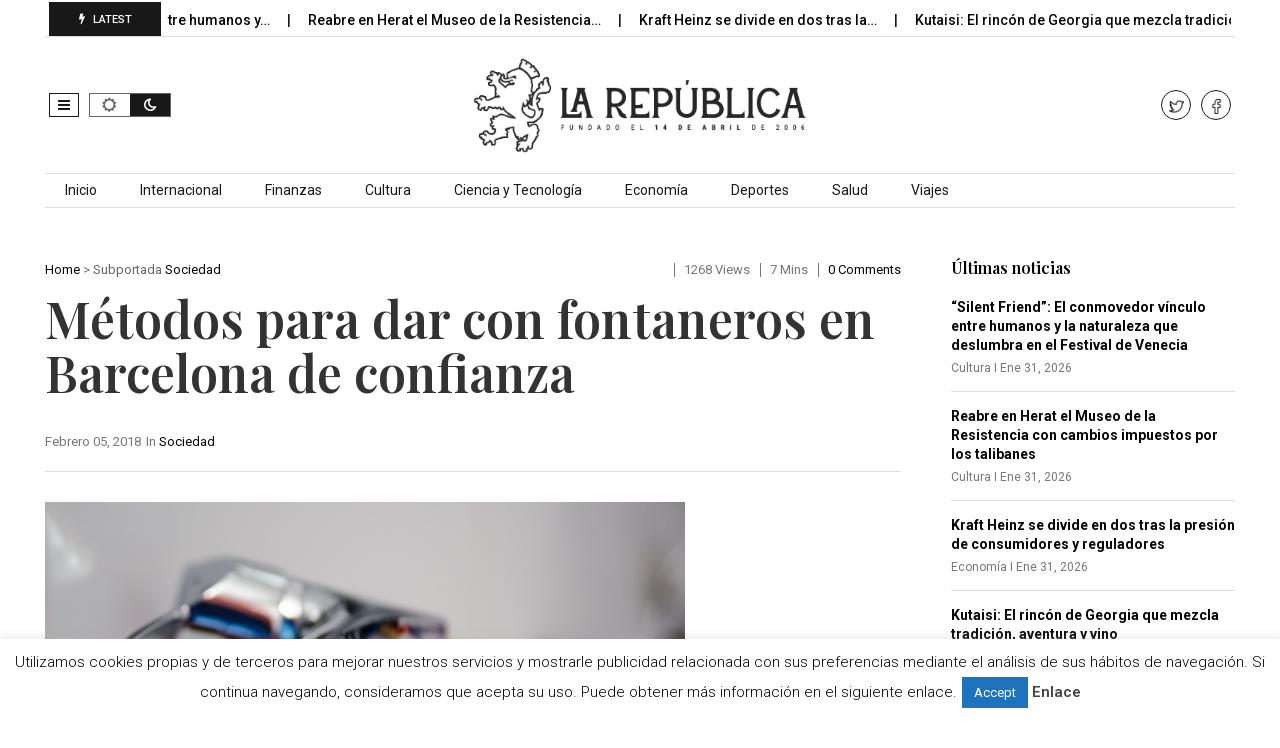

--- FILE ---
content_type: text/html; charset=UTF-8
request_url: http://larepublica.es/2018/02/05/fontaneros-barcelona-confianza/
body_size: 20854
content:
<!DOCTYPE html>
<!--[if IE 7]>
<html class="ie ie7" lang="es">
<![endif]-->
<!--[if IE 8]>
<html class="ie ie8" lang="es">
<![endif]-->
<!--[if !(IE 7) | !(IE 8)  ]><!-->
<html lang="es">
<!--<![endif]-->
<head>
<meta charset="UTF-8">
<meta name="viewport" content="width=device-width, initial-scale=1, shrink-to-fit=no">
<link rel="profile" href="http://gmpg.org/xfn/11">
<link rel="pingback" href="http://larepublica.es/xmlrpc.php" />
<!--[if lt IE 9]>
<script src="<img src="http://larepublica.es/wp-content/themes/javapaper">/js/html5.js" ></script>
<![endif]-->
<meta name='robots' content='index, follow, max-image-preview:large, max-snippet:-1, max-video-preview:-1' />
	<style>img:is([sizes="auto" i], [sizes^="auto," i]) { contain-intrinsic-size: 3000px 1500px }</style>
	
	<!-- This site is optimized with the Yoast SEO plugin v24.1 - https://yoast.com/wordpress/plugins/seo/ -->
	<title>Métodos para dar con fontaneros en Barcelona de confianza</title>
	<link rel="canonical" href="http://larepublica.es/2018/02/05/fontaneros-barcelona-confianza/" />
	<meta property="og:locale" content="es_ES" />
	<meta property="og:type" content="article" />
	<meta property="og:title" content="Métodos para dar con fontaneros en Barcelona de confianza" />
	<meta property="og:description" content="Más de un millón y medio de habitantes se dan cita en Barcelona, una de las ciudades de mayor importancia no solo en España, sino también a nivel europeo. Teniendo en cuenta la gran cantidad de individuos que disponen de una vivienda en la mencionada urbe bañada por las cálidas aguas del Mediterráneo no es [&hellip;]" />
	<meta property="og:url" content="http://larepublica.es/2018/02/05/fontaneros-barcelona-confianza/" />
	<meta property="og:site_name" content="LaRepublica.es" />
	<meta property="article:publisher" content="https://www.facebook.com/larepublicadiario/" />
	<meta property="article:published_time" content="2018-02-05T08:59:39+00:00" />
	<meta property="article:modified_time" content="2024-12-05T10:06:11+00:00" />
	<meta property="og:image" content="http://larepublica.es/wp-content/uploads/2018/02/fontanero.jpg" />
	<meta property="og:image:width" content="640" />
	<meta property="og:image:height" content="423" />
	<meta property="og:image:type" content="image/jpeg" />
	<meta name="author" content="Aitor Pubill Riera" />
	<meta name="twitter:card" content="summary_large_image" />
	<meta name="twitter:creator" content="@larepublica_es" />
	<meta name="twitter:site" content="@larepublica_es" />
	<meta name="twitter:label1" content="Escrito por" />
	<meta name="twitter:data1" content="Aitor Pubill Riera" />
	<meta name="twitter:label2" content="Tiempo de lectura" />
	<meta name="twitter:data2" content="4 minutos" />
	<script type="application/ld+json" class="yoast-schema-graph">{"@context":"https://schema.org","@graph":[{"@type":"WebPage","@id":"http://larepublica.es/2018/02/05/fontaneros-barcelona-confianza/","url":"http://larepublica.es/2018/02/05/fontaneros-barcelona-confianza/","name":"Métodos para dar con fontaneros en Barcelona de confianza","isPartOf":{"@id":"https://larepublica.es/#website"},"primaryImageOfPage":{"@id":"http://larepublica.es/2018/02/05/fontaneros-barcelona-confianza/#primaryimage"},"image":{"@id":"http://larepublica.es/2018/02/05/fontaneros-barcelona-confianza/#primaryimage"},"thumbnailUrl":"http://larepublica.es/wp-content/uploads/2018/02/fontanero.jpg","datePublished":"2018-02-05T08:59:39+00:00","dateModified":"2024-12-05T10:06:11+00:00","author":{"@id":"https://larepublica.es/#/schema/person/e63d14fae5b8ee5e696d863011cb68f8"},"breadcrumb":{"@id":"http://larepublica.es/2018/02/05/fontaneros-barcelona-confianza/#breadcrumb"},"inLanguage":"es","potentialAction":[{"@type":"ReadAction","target":["http://larepublica.es/2018/02/05/fontaneros-barcelona-confianza/"]}]},{"@type":"ImageObject","inLanguage":"es","@id":"http://larepublica.es/2018/02/05/fontaneros-barcelona-confianza/#primaryimage","url":"http://larepublica.es/wp-content/uploads/2018/02/fontanero.jpg","contentUrl":"http://larepublica.es/wp-content/uploads/2018/02/fontanero.jpg","width":640,"height":423,"caption":"fontanero"},{"@type":"BreadcrumbList","@id":"http://larepublica.es/2018/02/05/fontaneros-barcelona-confianza/#breadcrumb","itemListElement":[{"@type":"ListItem","position":1,"name":"Portada","item":"https://larepublica.es/"},{"@type":"ListItem","position":2,"name":"Métodos para dar con fontaneros en Barcelona de confianza"}]},{"@type":"WebSite","@id":"https://larepublica.es/#website","url":"https://larepublica.es/","name":"LaRepublica.es","description":"Diario Obrero y Republicano","potentialAction":[{"@type":"SearchAction","target":{"@type":"EntryPoint","urlTemplate":"https://larepublica.es/?s={search_term_string}"},"query-input":{"@type":"PropertyValueSpecification","valueRequired":true,"valueName":"search_term_string"}}],"inLanguage":"es"},{"@type":"Person","@id":"https://larepublica.es/#/schema/person/e63d14fae5b8ee5e696d863011cb68f8","name":"Aitor Pubill Riera","image":{"@type":"ImageObject","inLanguage":"es","@id":"https://larepublica.es/#/schema/person/image/","url":"https://secure.gravatar.com/avatar/fe317e8e4ed65561b1bd504f192e579e?s=96&d=mm&r=g","contentUrl":"https://secure.gravatar.com/avatar/fe317e8e4ed65561b1bd504f192e579e?s=96&d=mm&r=g","caption":"Aitor Pubill Riera"},"description":"Periodista vasco cuyas historias han abordado todo lo relacionado con el mundo del marketing y las nuevas tecnologías.","url":"http://larepublica.es/profile/aitor-pubill-riera/"}]}</script>
	<!-- / Yoast SEO plugin. -->


<link rel='dns-prefetch' href='//www.googletagmanager.com' />
<link rel='dns-prefetch' href='//fonts.googleapis.com' />
<link rel='preconnect' href='https://fonts.gstatic.com' crossorigin />
<link rel="alternate" type="application/rss+xml" title="LaRepublica.es &raquo; Feed" href="http://larepublica.es/feed/" />
<script >
/* <![CDATA[ */
window._wpemojiSettings = {"baseUrl":"https:\/\/s.w.org\/images\/core\/emoji\/15.0.3\/72x72\/","ext":".png","svgUrl":"https:\/\/s.w.org\/images\/core\/emoji\/15.0.3\/svg\/","svgExt":".svg","source":{"concatemoji":"http:\/\/larepublica.es\/wp-includes\/js\/wp-emoji-release.min.js?ver=6.7.4"}};
/*! This file is auto-generated */
!function(i,n){var o,s,e;function c(e){try{var t={supportTests:e,timestamp:(new Date).valueOf()};sessionStorage.setItem(o,JSON.stringify(t))}catch(e){}}function p(e,t,n){e.clearRect(0,0,e.canvas.width,e.canvas.height),e.fillText(t,0,0);var t=new Uint32Array(e.getImageData(0,0,e.canvas.width,e.canvas.height).data),r=(e.clearRect(0,0,e.canvas.width,e.canvas.height),e.fillText(n,0,0),new Uint32Array(e.getImageData(0,0,e.canvas.width,e.canvas.height).data));return t.every(function(e,t){return e===r[t]})}function u(e,t,n){switch(t){case"flag":return n(e,"\ud83c\udff3\ufe0f\u200d\u26a7\ufe0f","\ud83c\udff3\ufe0f\u200b\u26a7\ufe0f")?!1:!n(e,"\ud83c\uddfa\ud83c\uddf3","\ud83c\uddfa\u200b\ud83c\uddf3")&&!n(e,"\ud83c\udff4\udb40\udc67\udb40\udc62\udb40\udc65\udb40\udc6e\udb40\udc67\udb40\udc7f","\ud83c\udff4\u200b\udb40\udc67\u200b\udb40\udc62\u200b\udb40\udc65\u200b\udb40\udc6e\u200b\udb40\udc67\u200b\udb40\udc7f");case"emoji":return!n(e,"\ud83d\udc26\u200d\u2b1b","\ud83d\udc26\u200b\u2b1b")}return!1}function f(e,t,n){var r="undefined"!=typeof WorkerGlobalScope&&self instanceof WorkerGlobalScope?new OffscreenCanvas(300,150):i.createElement("canvas"),a=r.getContext("2d",{willReadFrequently:!0}),o=(a.textBaseline="top",a.font="600 32px Arial",{});return e.forEach(function(e){o[e]=t(a,e,n)}),o}function t(e){var t=i.createElement("script");t.src=e,t.defer=!0,i.head.appendChild(t)}"undefined"!=typeof Promise&&(o="wpEmojiSettingsSupports",s=["flag","emoji"],n.supports={everything:!0,everythingExceptFlag:!0},e=new Promise(function(e){i.addEventListener("DOMContentLoaded",e,{once:!0})}),new Promise(function(t){var n=function(){try{var e=JSON.parse(sessionStorage.getItem(o));if("object"==typeof e&&"number"==typeof e.timestamp&&(new Date).valueOf()<e.timestamp+604800&&"object"==typeof e.supportTests)return e.supportTests}catch(e){}return null}();if(!n){if("undefined"!=typeof Worker&&"undefined"!=typeof OffscreenCanvas&&"undefined"!=typeof URL&&URL.createObjectURL&&"undefined"!=typeof Blob)try{var e="postMessage("+f.toString()+"("+[JSON.stringify(s),u.toString(),p.toString()].join(",")+"));",r=new Blob([e],{type:"text/javascript"}),a=new Worker(URL.createObjectURL(r),{name:"wpTestEmojiSupports"});return void(a.onmessage=function(e){c(n=e.data),a.terminate(),t(n)})}catch(e){}c(n=f(s,u,p))}t(n)}).then(function(e){for(var t in e)n.supports[t]=e[t],n.supports.everything=n.supports.everything&&n.supports[t],"flag"!==t&&(n.supports.everythingExceptFlag=n.supports.everythingExceptFlag&&n.supports[t]);n.supports.everythingExceptFlag=n.supports.everythingExceptFlag&&!n.supports.flag,n.DOMReady=!1,n.readyCallback=function(){n.DOMReady=!0}}).then(function(){return e}).then(function(){var e;n.supports.everything||(n.readyCallback(),(e=n.source||{}).concatemoji?t(e.concatemoji):e.wpemoji&&e.twemoji&&(t(e.twemoji),t(e.wpemoji)))}))}((window,document),window._wpemojiSettings);
/* ]]> */
</script>
<style id='wp-emoji-styles-inline-css' type='text/css'>

	img.wp-smiley, img.emoji {
		display: inline !important;
		border: none !important;
		box-shadow: none !important;
		height: 1em !important;
		width: 1em !important;
		margin: 0 0.07em !important;
		vertical-align: -0.1em !important;
		background: none !important;
		padding: 0 !important;
	}
</style>
<link rel='stylesheet' id='wp-block-library-css' href='http://larepublica.es/wp-includes/css/dist/block-library/style.min.css?ver=6.7.4' type='text/css' media='all' />
<style id='wp-block-library-theme-inline-css' type='text/css'>
.wp-block-audio :where(figcaption){color:#555;font-size:13px;text-align:center}.is-dark-theme .wp-block-audio :where(figcaption){color:#ffffffa6}.wp-block-audio{margin:0 0 1em}.wp-block-code{border:1px solid #ccc;border-radius:4px;font-family:Menlo,Consolas,monaco,monospace;padding:.8em 1em}.wp-block-embed :where(figcaption){color:#555;font-size:13px;text-align:center}.is-dark-theme .wp-block-embed :where(figcaption){color:#ffffffa6}.wp-block-embed{margin:0 0 1em}.blocks-gallery-caption{color:#555;font-size:13px;text-align:center}.is-dark-theme .blocks-gallery-caption{color:#ffffffa6}:root :where(.wp-block-image figcaption){color:#555;font-size:13px;text-align:center}.is-dark-theme :root :where(.wp-block-image figcaption){color:#ffffffa6}.wp-block-image{margin:0 0 1em}.wp-block-pullquote{border-bottom:4px solid;border-top:4px solid;color:currentColor;margin-bottom:1.75em}.wp-block-pullquote cite,.wp-block-pullquote footer,.wp-block-pullquote__citation{color:currentColor;font-size:.8125em;font-style:normal;text-transform:uppercase}.wp-block-quote{border-left:.25em solid;margin:0 0 1.75em;padding-left:1em}.wp-block-quote cite,.wp-block-quote footer{color:currentColor;font-size:.8125em;font-style:normal;position:relative}.wp-block-quote:where(.has-text-align-right){border-left:none;border-right:.25em solid;padding-left:0;padding-right:1em}.wp-block-quote:where(.has-text-align-center){border:none;padding-left:0}.wp-block-quote.is-large,.wp-block-quote.is-style-large,.wp-block-quote:where(.is-style-plain){border:none}.wp-block-search .wp-block-search__label{font-weight:700}.wp-block-search__button{border:1px solid #ccc;padding:.375em .625em}:where(.wp-block-group.has-background){padding:1.25em 2.375em}.wp-block-separator.has-css-opacity{opacity:.4}.wp-block-separator{border:none;border-bottom:2px solid;margin-left:auto;margin-right:auto}.wp-block-separator.has-alpha-channel-opacity{opacity:1}.wp-block-separator:not(.is-style-wide):not(.is-style-dots){width:100px}.wp-block-separator.has-background:not(.is-style-dots){border-bottom:none;height:1px}.wp-block-separator.has-background:not(.is-style-wide):not(.is-style-dots){height:2px}.wp-block-table{margin:0 0 1em}.wp-block-table td,.wp-block-table th{word-break:normal}.wp-block-table :where(figcaption){color:#555;font-size:13px;text-align:center}.is-dark-theme .wp-block-table :where(figcaption){color:#ffffffa6}.wp-block-video :where(figcaption){color:#555;font-size:13px;text-align:center}.is-dark-theme .wp-block-video :where(figcaption){color:#ffffffa6}.wp-block-video{margin:0 0 1em}:root :where(.wp-block-template-part.has-background){margin-bottom:0;margin-top:0;padding:1.25em 2.375em}
</style>
<style id='classic-theme-styles-inline-css' type='text/css'>
/*! This file is auto-generated */
.wp-block-button__link{color:#fff;background-color:#32373c;border-radius:9999px;box-shadow:none;text-decoration:none;padding:calc(.667em + 2px) calc(1.333em + 2px);font-size:1.125em}.wp-block-file__button{background:#32373c;color:#fff;text-decoration:none}
</style>
<style id='global-styles-inline-css' type='text/css'>
:root{--wp--preset--aspect-ratio--square: 1;--wp--preset--aspect-ratio--4-3: 4/3;--wp--preset--aspect-ratio--3-4: 3/4;--wp--preset--aspect-ratio--3-2: 3/2;--wp--preset--aspect-ratio--2-3: 2/3;--wp--preset--aspect-ratio--16-9: 16/9;--wp--preset--aspect-ratio--9-16: 9/16;--wp--preset--color--black: #000000;--wp--preset--color--cyan-bluish-gray: #abb8c3;--wp--preset--color--white: #ffffff;--wp--preset--color--pale-pink: #f78da7;--wp--preset--color--vivid-red: #cf2e2e;--wp--preset--color--luminous-vivid-orange: #ff6900;--wp--preset--color--luminous-vivid-amber: #fcb900;--wp--preset--color--light-green-cyan: #7bdcb5;--wp--preset--color--vivid-green-cyan: #00d084;--wp--preset--color--pale-cyan-blue: #8ed1fc;--wp--preset--color--vivid-cyan-blue: #0693e3;--wp--preset--color--vivid-purple: #9b51e0;--wp--preset--gradient--vivid-cyan-blue-to-vivid-purple: linear-gradient(135deg,rgba(6,147,227,1) 0%,rgb(155,81,224) 100%);--wp--preset--gradient--light-green-cyan-to-vivid-green-cyan: linear-gradient(135deg,rgb(122,220,180) 0%,rgb(0,208,130) 100%);--wp--preset--gradient--luminous-vivid-amber-to-luminous-vivid-orange: linear-gradient(135deg,rgba(252,185,0,1) 0%,rgba(255,105,0,1) 100%);--wp--preset--gradient--luminous-vivid-orange-to-vivid-red: linear-gradient(135deg,rgba(255,105,0,1) 0%,rgb(207,46,46) 100%);--wp--preset--gradient--very-light-gray-to-cyan-bluish-gray: linear-gradient(135deg,rgb(238,238,238) 0%,rgb(169,184,195) 100%);--wp--preset--gradient--cool-to-warm-spectrum: linear-gradient(135deg,rgb(74,234,220) 0%,rgb(151,120,209) 20%,rgb(207,42,186) 40%,rgb(238,44,130) 60%,rgb(251,105,98) 80%,rgb(254,248,76) 100%);--wp--preset--gradient--blush-light-purple: linear-gradient(135deg,rgb(255,206,236) 0%,rgb(152,150,240) 100%);--wp--preset--gradient--blush-bordeaux: linear-gradient(135deg,rgb(254,205,165) 0%,rgb(254,45,45) 50%,rgb(107,0,62) 100%);--wp--preset--gradient--luminous-dusk: linear-gradient(135deg,rgb(255,203,112) 0%,rgb(199,81,192) 50%,rgb(65,88,208) 100%);--wp--preset--gradient--pale-ocean: linear-gradient(135deg,rgb(255,245,203) 0%,rgb(182,227,212) 50%,rgb(51,167,181) 100%);--wp--preset--gradient--electric-grass: linear-gradient(135deg,rgb(202,248,128) 0%,rgb(113,206,126) 100%);--wp--preset--gradient--midnight: linear-gradient(135deg,rgb(2,3,129) 0%,rgb(40,116,252) 100%);--wp--preset--font-size--small: 13px;--wp--preset--font-size--medium: 20px;--wp--preset--font-size--large: 36px;--wp--preset--font-size--x-large: 42px;--wp--preset--spacing--20: 0.44rem;--wp--preset--spacing--30: 0.67rem;--wp--preset--spacing--40: 1rem;--wp--preset--spacing--50: 1.5rem;--wp--preset--spacing--60: 2.25rem;--wp--preset--spacing--70: 3.38rem;--wp--preset--spacing--80: 5.06rem;--wp--preset--shadow--natural: 6px 6px 9px rgba(0, 0, 0, 0.2);--wp--preset--shadow--deep: 12px 12px 50px rgba(0, 0, 0, 0.4);--wp--preset--shadow--sharp: 6px 6px 0px rgba(0, 0, 0, 0.2);--wp--preset--shadow--outlined: 6px 6px 0px -3px rgba(255, 255, 255, 1), 6px 6px rgba(0, 0, 0, 1);--wp--preset--shadow--crisp: 6px 6px 0px rgba(0, 0, 0, 1);}:where(.is-layout-flex){gap: 0.5em;}:where(.is-layout-grid){gap: 0.5em;}body .is-layout-flex{display: flex;}.is-layout-flex{flex-wrap: wrap;align-items: center;}.is-layout-flex > :is(*, div){margin: 0;}body .is-layout-grid{display: grid;}.is-layout-grid > :is(*, div){margin: 0;}:where(.wp-block-columns.is-layout-flex){gap: 2em;}:where(.wp-block-columns.is-layout-grid){gap: 2em;}:where(.wp-block-post-template.is-layout-flex){gap: 1.25em;}:where(.wp-block-post-template.is-layout-grid){gap: 1.25em;}.has-black-color{color: var(--wp--preset--color--black) !important;}.has-cyan-bluish-gray-color{color: var(--wp--preset--color--cyan-bluish-gray) !important;}.has-white-color{color: var(--wp--preset--color--white) !important;}.has-pale-pink-color{color: var(--wp--preset--color--pale-pink) !important;}.has-vivid-red-color{color: var(--wp--preset--color--vivid-red) !important;}.has-luminous-vivid-orange-color{color: var(--wp--preset--color--luminous-vivid-orange) !important;}.has-luminous-vivid-amber-color{color: var(--wp--preset--color--luminous-vivid-amber) !important;}.has-light-green-cyan-color{color: var(--wp--preset--color--light-green-cyan) !important;}.has-vivid-green-cyan-color{color: var(--wp--preset--color--vivid-green-cyan) !important;}.has-pale-cyan-blue-color{color: var(--wp--preset--color--pale-cyan-blue) !important;}.has-vivid-cyan-blue-color{color: var(--wp--preset--color--vivid-cyan-blue) !important;}.has-vivid-purple-color{color: var(--wp--preset--color--vivid-purple) !important;}.has-black-background-color{background-color: var(--wp--preset--color--black) !important;}.has-cyan-bluish-gray-background-color{background-color: var(--wp--preset--color--cyan-bluish-gray) !important;}.has-white-background-color{background-color: var(--wp--preset--color--white) !important;}.has-pale-pink-background-color{background-color: var(--wp--preset--color--pale-pink) !important;}.has-vivid-red-background-color{background-color: var(--wp--preset--color--vivid-red) !important;}.has-luminous-vivid-orange-background-color{background-color: var(--wp--preset--color--luminous-vivid-orange) !important;}.has-luminous-vivid-amber-background-color{background-color: var(--wp--preset--color--luminous-vivid-amber) !important;}.has-light-green-cyan-background-color{background-color: var(--wp--preset--color--light-green-cyan) !important;}.has-vivid-green-cyan-background-color{background-color: var(--wp--preset--color--vivid-green-cyan) !important;}.has-pale-cyan-blue-background-color{background-color: var(--wp--preset--color--pale-cyan-blue) !important;}.has-vivid-cyan-blue-background-color{background-color: var(--wp--preset--color--vivid-cyan-blue) !important;}.has-vivid-purple-background-color{background-color: var(--wp--preset--color--vivid-purple) !important;}.has-black-border-color{border-color: var(--wp--preset--color--black) !important;}.has-cyan-bluish-gray-border-color{border-color: var(--wp--preset--color--cyan-bluish-gray) !important;}.has-white-border-color{border-color: var(--wp--preset--color--white) !important;}.has-pale-pink-border-color{border-color: var(--wp--preset--color--pale-pink) !important;}.has-vivid-red-border-color{border-color: var(--wp--preset--color--vivid-red) !important;}.has-luminous-vivid-orange-border-color{border-color: var(--wp--preset--color--luminous-vivid-orange) !important;}.has-luminous-vivid-amber-border-color{border-color: var(--wp--preset--color--luminous-vivid-amber) !important;}.has-light-green-cyan-border-color{border-color: var(--wp--preset--color--light-green-cyan) !important;}.has-vivid-green-cyan-border-color{border-color: var(--wp--preset--color--vivid-green-cyan) !important;}.has-pale-cyan-blue-border-color{border-color: var(--wp--preset--color--pale-cyan-blue) !important;}.has-vivid-cyan-blue-border-color{border-color: var(--wp--preset--color--vivid-cyan-blue) !important;}.has-vivid-purple-border-color{border-color: var(--wp--preset--color--vivid-purple) !important;}.has-vivid-cyan-blue-to-vivid-purple-gradient-background{background: var(--wp--preset--gradient--vivid-cyan-blue-to-vivid-purple) !important;}.has-light-green-cyan-to-vivid-green-cyan-gradient-background{background: var(--wp--preset--gradient--light-green-cyan-to-vivid-green-cyan) !important;}.has-luminous-vivid-amber-to-luminous-vivid-orange-gradient-background{background: var(--wp--preset--gradient--luminous-vivid-amber-to-luminous-vivid-orange) !important;}.has-luminous-vivid-orange-to-vivid-red-gradient-background{background: var(--wp--preset--gradient--luminous-vivid-orange-to-vivid-red) !important;}.has-very-light-gray-to-cyan-bluish-gray-gradient-background{background: var(--wp--preset--gradient--very-light-gray-to-cyan-bluish-gray) !important;}.has-cool-to-warm-spectrum-gradient-background{background: var(--wp--preset--gradient--cool-to-warm-spectrum) !important;}.has-blush-light-purple-gradient-background{background: var(--wp--preset--gradient--blush-light-purple) !important;}.has-blush-bordeaux-gradient-background{background: var(--wp--preset--gradient--blush-bordeaux) !important;}.has-luminous-dusk-gradient-background{background: var(--wp--preset--gradient--luminous-dusk) !important;}.has-pale-ocean-gradient-background{background: var(--wp--preset--gradient--pale-ocean) !important;}.has-electric-grass-gradient-background{background: var(--wp--preset--gradient--electric-grass) !important;}.has-midnight-gradient-background{background: var(--wp--preset--gradient--midnight) !important;}.has-small-font-size{font-size: var(--wp--preset--font-size--small) !important;}.has-medium-font-size{font-size: var(--wp--preset--font-size--medium) !important;}.has-large-font-size{font-size: var(--wp--preset--font-size--large) !important;}.has-x-large-font-size{font-size: var(--wp--preset--font-size--x-large) !important;}
:where(.wp-block-post-template.is-layout-flex){gap: 1.25em;}:where(.wp-block-post-template.is-layout-grid){gap: 1.25em;}
:where(.wp-block-columns.is-layout-flex){gap: 2em;}:where(.wp-block-columns.is-layout-grid){gap: 2em;}
:root :where(.wp-block-pullquote){font-size: 1.5em;line-height: 1.6;}
</style>
<link rel='stylesheet' id='cookie-law-info-css' href='http://larepublica.es/wp-content/plugins/cookie-law-info/legacy/public/css/cookie-law-info-public.css?ver=3.2.8' type='text/css' media='all' />
<link rel='stylesheet' id='cookie-law-info-gdpr-css' href='http://larepublica.es/wp-content/plugins/cookie-law-info/legacy/public/css/cookie-law-info-gdpr.css?ver=3.2.8' type='text/css' media='all' />
<link rel='stylesheet' id='dashicons-css' href='http://larepublica.es/wp-includes/css/dashicons.min.css?ver=6.7.4' type='text/css' media='all' />
<link rel='stylesheet' id='post-views-counter-frontend-css' href='http://larepublica.es/wp-content/plugins/post-views-counter/css/frontend.min.css?ver=1.4.8' type='text/css' media='all' />
<link rel='stylesheet' id='weather-atlas-public-css' href='http://larepublica.es/wp-content/plugins/weather-atlas/public/css/weather-atlas-public.min.css?ver=3.0.2' type='text/css' media='all' />
<link rel='stylesheet' id='weather-icons-css' href='http://larepublica.es/wp-content/plugins/weather-atlas/public/font/weather-icons/weather-icons.min.css?ver=3.0.2' type='text/css' media='all' />
<link rel='stylesheet' id='wpb-google-fonts-css' href='//fonts.googleapis.com/css?family=Open+Sans&#038;ver=6.7.4' type='text/css' media='all' />
<link rel='stylesheet' id='wp-automatic-css' href='http://larepublica.es/wp-content/plugins/wp-automatic-plugin-for-wordpress/css/admin-dashboard.css?ver=1.0.0' type='text/css' media='all' />
<link rel='stylesheet' id='wp-automatic-gallery-css' href='http://larepublica.es/wp-content/plugins/wp-automatic-plugin-for-wordpress/css/wp-automatic.css?ver=1.0.0' type='text/css' media='all' />
<link rel='stylesheet' id='font-awesome-css' href='http://larepublica.es/wp-content/plugins/elementor/assets/lib/font-awesome/css/font-awesome.min.css?ver=4.7.0' type='text/css' media='all' />
<link rel='stylesheet' id='javapaper-custom-style-css' href='http://larepublica.es/wp-content/themes/javapaper/css/bootstrap.min.css?ver=6.7.4' type='text/css' media='all' />
<link rel='stylesheet' id='javapaper-style-css' href='http://larepublica.es/wp-content/themes/javapaper/style.css?ver=1.7.8' type='text/css' media='all' />
<link rel='stylesheet' id='additional-style-css' href='http://larepublica.es/wp-content/themes/javapaper/additional.css?ver=6.7.4' type='text/css' media='all' />
<link rel='stylesheet' id='javapaper_studio-fonts-css' href='//fonts.googleapis.com/css?family=Playfair+Display%7CRoboto%3A400%2C500%2C600%2C700%2C700italic%2C700%26subset%3Dlatin%2Clatin-ext&#038;ver=1.0.0' type='text/css' media='all' />
<link rel='stylesheet' id='mm_icomoon-css' href='http://larepublica.es/wp-content/plugins/mega_main_menu/framework/src/css/icomoon.css?ver=2.2.1' type='text/css' media='all' />
<link rel='stylesheet' id='mmm_mega_main_menu-css' href='http://larepublica.es/wp-content/plugins/mega_main_menu/src/css/cache.skin.css?ver=6.7.4' type='text/css' media='all' />
<link rel="preload" as="style" href="https://fonts.googleapis.com/css?family=Playfair%20Display:600,400,500&#038;display=swap&#038;ver=1733744325" /><link rel="stylesheet" href="https://fonts.googleapis.com/css?family=Playfair%20Display:600,400,500&#038;display=swap&#038;ver=1733744325" media="print" onload="this.media='all'"><noscript><link rel="stylesheet" href="https://fonts.googleapis.com/css?family=Playfair%20Display:600,400,500&#038;display=swap&#038;ver=1733744325" /></noscript><link rel='stylesheet' id='style-css' href='http://larepublica.es/wp-content/plugins/javapaper-widget/style.css' type='text/css' media='all' />
<script  src="http://larepublica.es/wp-includes/js/jquery/jquery.min.js?ver=3.7.1" id="jquery-core-js"></script>
<script  src="http://larepublica.es/wp-includes/js/jquery/jquery-migrate.min.js?ver=3.4.1" id="jquery-migrate-js"></script>
<script  id="cookie-law-info-js-extra">
/* <![CDATA[ */
var Cli_Data = {"nn_cookie_ids":[],"cookielist":[],"non_necessary_cookies":[],"ccpaEnabled":"","ccpaRegionBased":"","ccpaBarEnabled":"","strictlyEnabled":["necessary","obligatoire"],"ccpaType":"gdpr","js_blocking":"","custom_integration":"","triggerDomRefresh":"","secure_cookies":""};
var cli_cookiebar_settings = {"animate_speed_hide":"500","animate_speed_show":"500","background":"#fff","border":"#444","border_on":"","button_1_button_colour":"#1e73be","button_1_button_hover":"#185c98","button_1_link_colour":"#fff","button_1_as_button":"1","button_1_new_win":"","button_2_button_colour":"#333","button_2_button_hover":"#292929","button_2_link_colour":"#444","button_2_as_button":"","button_2_hidebar":"","button_3_button_colour":"#000","button_3_button_hover":"#000000","button_3_link_colour":"#fff","button_3_as_button":"1","button_3_new_win":"","button_4_button_colour":"#000","button_4_button_hover":"#000000","button_4_link_colour":"#62a329","button_4_as_button":"","button_7_button_colour":"#61a229","button_7_button_hover":"#4e8221","button_7_link_colour":"#fff","button_7_as_button":"1","button_7_new_win":"","font_family":"inherit","header_fix":"","notify_animate_hide":"","notify_animate_show":"","notify_div_id":"#cookie-law-info-bar","notify_position_horizontal":"left","notify_position_vertical":"bottom","scroll_close":"1","scroll_close_reload":"","accept_close_reload":"","reject_close_reload":"","showagain_tab":"","showagain_background":"#fff","showagain_border":"#000","showagain_div_id":"#cookie-law-info-again","showagain_x_position":"100px","text":"#000","show_once_yn":"1","show_once":"10000","logging_on":"","as_popup":"","popup_overlay":"1","bar_heading_text":"","cookie_bar_as":"banner","popup_showagain_position":"bottom-right","widget_position":"left"};
var log_object = {"ajax_url":"http:\/\/larepublica.es\/wp-admin\/admin-ajax.php"};
/* ]]> */
</script>
<script  src="http://larepublica.es/wp-content/plugins/cookie-law-info/legacy/public/js/cookie-law-info-public.js?ver=3.2.8" id="cookie-law-info-js"></script>
<script  src="http://larepublica.es/wp-content/plugins/wp-automatic-plugin-for-wordpress/js/custom-front.js?ver=1.0" id="wp-automatic-js"></script>

<!-- Fragmento de código de la etiqueta de Google (gtag.js) añadida por Site Kit -->
<!-- Fragmento de código de Google Analytics añadido por Site Kit -->
<script  src="https://www.googletagmanager.com/gtag/js?id=GT-WP5DVK2Q" id="google_gtagjs-js" async></script>
<script  id="google_gtagjs-js-after">
/* <![CDATA[ */
window.dataLayer = window.dataLayer || [];function gtag(){dataLayer.push(arguments);}
gtag("set","linker",{"domains":["larepublica.es"]});
gtag("js", new Date());
gtag("set", "developer_id.dZTNiMT", true);
gtag("config", "GT-WP5DVK2Q", {"googlesitekit_post_type":"post"});
 window._googlesitekit = window._googlesitekit || {}; window._googlesitekit.throttledEvents = []; window._googlesitekit.gtagEvent = (name, data) => { var key = JSON.stringify( { name, data } ); if ( !! window._googlesitekit.throttledEvents[ key ] ) { return; } window._googlesitekit.throttledEvents[ key ] = true; setTimeout( () => { delete window._googlesitekit.throttledEvents[ key ]; }, 5 ); gtag( "event", name, { ...data, event_source: "site-kit" } ); }; 
/* ]]> */
</script>
<link rel="https://api.w.org/" href="http://larepublica.es/wp-json/" /><link rel="alternate" title="JSON" type="application/json" href="http://larepublica.es/wp-json/wp/v2/posts/8749" /><link rel="EditURI" type="application/rsd+xml" title="RSD" href="http://larepublica.es/xmlrpc.php?rsd" />
<meta name="generator" content="WordPress 6.7.4" />
<link rel='shortlink' href='http://larepublica.es/?p=8749' />
<link rel="alternate" title="oEmbed (JSON)" type="application/json+oembed" href="http://larepublica.es/wp-json/oembed/1.0/embed?url=http%3A%2F%2Flarepublica.es%2F2018%2F02%2F05%2Ffontaneros-barcelona-confianza%2F" />
<link rel="alternate" title="oEmbed (XML)" type="text/xml+oembed" href="http://larepublica.es/wp-json/oembed/1.0/embed?url=http%3A%2F%2Flarepublica.es%2F2018%2F02%2F05%2Ffontaneros-barcelona-confianza%2F&#038;format=xml" />
<meta name="generator" content="Redux 4.5.4" /><meta name="generator" content="Site Kit by Google 1.171.0" /><script async src="https://pagead2.googlesyndication.com/pagead/js/adsbygoogle.js?client=ca-pub-2764746195734743"
     crossorigin="anonymous"></script>
<meta name="generator" content="Elementor 3.25.11; features: additional_custom_breakpoints, e_optimized_control_loading; settings: css_print_method-external, google_font-enabled, font_display-auto">
			<style>
				.e-con.e-parent:nth-of-type(n+4):not(.e-lazyloaded):not(.e-no-lazyload),
				.e-con.e-parent:nth-of-type(n+4):not(.e-lazyloaded):not(.e-no-lazyload) * {
					background-image: none !important;
				}
				@media screen and (max-height: 1024px) {
					.e-con.e-parent:nth-of-type(n+3):not(.e-lazyloaded):not(.e-no-lazyload),
					.e-con.e-parent:nth-of-type(n+3):not(.e-lazyloaded):not(.e-no-lazyload) * {
						background-image: none !important;
					}
				}
				@media screen and (max-height: 640px) {
					.e-con.e-parent:nth-of-type(n+2):not(.e-lazyloaded):not(.e-no-lazyload),
					.e-con.e-parent:nth-of-type(n+2):not(.e-lazyloaded):not(.e-no-lazyload) * {
						background-image: none !important;
					}
				}
			</style>
			<link rel="icon" href="http://larepublica.es/wp-content/uploads/2023/03/cropped-FaviconLArepu-1-32x32.png" sizes="32x32" />
<link rel="icon" href="http://larepublica.es/wp-content/uploads/2023/03/cropped-FaviconLArepu-1-192x192.png" sizes="192x192" />
<link rel="apple-touch-icon" href="http://larepublica.es/wp-content/uploads/2023/03/cropped-FaviconLArepu-1-180x180.png" />
<meta name="msapplication-TileImage" content="http://larepublica.es/wp-content/uploads/2023/03/cropped-FaviconLArepu-1-270x270.png" />
<style id="redux_demo-dynamic-css" title="dynamic-css" class="redux-options-output">.javapaperlogo h1, h1.javapaperlogo{line-height:56px;font-size:48px;}.footer-wrapinside, .footer7-subtitle2{background-color:#2b2b2b;}.footer-wrapinside, .footer7-subwrapper{border-top:1px solid #2b2b2b;border-bottom:1px solid #2b2b2b;}.footer-topinside .widget-title,.footer-topinside aside.widget, .footer h3.widgettitle,.footer-payment2,.footer7-subtitle2,.footer7-subtitle2 h2,
.dark .footer-topinside .widget-title, .dark .footer-topinside aside.widget,.dark .footer h3.widgettitle, .dark .footer-payment2, .dark .footer7-subtitle2, .dark .footer7-subtitle2 h2				
				{color:#cccccc;}.footer-topinside aside.widget a, .footer-widgetinside a:link, .footer-widgetinside a:visited	{color:#ffffff;}.footer-topinside aside.widget a:hover,.footer-widgetinside a:hover{color:#cccccc;}.footer-bottom-wrapper{background-color:#2b2b2b;}.footer-bottom-wrapper, .site-wordpress{color:#ffffff;}.footer-bottom-wrapper .javapaper-nav li a{color:#ffffff;}.footer-bottom-wrapper a:hover{color:#cccccc;}.entry-header .entry-title, .entry-content h1, h1{font-family:"Playfair Display";line-height:54px;font-weight:600;font-style:normal;font-size:50px;}.entry-content h2, h2{font-family:"Playfair Display";line-height:30px;font-weight:400;font-style:normal;font-size:24px;}.entry-content h3, h3{font-family:"Playfair Display";line-height:26px;font-weight:400;font-style:normal;font-size:22px;}.entry-content h4, h4{font-family:"Playfair Display";line-height:24px;font-weight:400;font-style:normal;font-size:20px;}.entry-content h5, h5, h5 a{font-family:"Playfair Display";line-height:24px;font-weight:500;font-style:normal;font-size:16px;}.entry-content h6, h6{font-family:"Playfair Display";line-height:22px;font-weight:500;font-style:normal;font-size:16px;}.widget-title{font-family:"Playfair Display";line-height:20px;font-weight:600;font-style:normal;font-size:16px;}</style></head>
<body>
<div class="wrapper-header">
  <header id="masthead" class="site-header" role="banner">
    <div class="header-top show">
      <div class="header-topinside">
        <div class="row align-items-center">
          <div class="col-md-12">
            <div class="simple-marquee-container">
              <div class="marquee-wrapper">
                <div class="marquee-sibling">
                   LATEST                 </div>
              </div>
              <div class="marquee">
                <ul class="marquee-content-items">
                        <!-- START LOOP -->

            <li> <a class="entry-title" href="http://larepublica.es/2026/01/31/silent-friend-el-conmovedor-vinculo-entre-humanos-y-la-naturaleza-que-deslumbra-en-el-festival-de-venecia/"> “Silent Friend”: El conmovedor vínculo entre humanos y&hellip; </a> </li>
            <li> <a class="entry-title" href="http://larepublica.es/2026/01/31/reabre-en-herat-el-museo-de-la-resistencia-con-cambios-impuestos-por-los-talibanes/"> Reabre en Herat el Museo de la Resistencia&hellip; </a> </li>
            <li> <a class="entry-title" href="http://larepublica.es/2026/01/31/kraft-heinz-se-divide-en-dos-tras-la-presion-de-consumidores-y-reguladores/"> Kraft Heinz se divide en dos tras la&hellip; </a> </li>
            <li> <a class="entry-title" href="http://larepublica.es/2026/01/31/kutaisi-el-rincon-de-georgia-que-mezcla-tradicion-aventura-y-vino/"> Kutaisi: El rincón de Georgia que mezcla tradición,&hellip; </a> </li>
            <li> <a class="entry-title" href="http://larepublica.es/2026/01/31/la-mirada-redescubierta-de-los-artistas-lemkos-warhol-nikifor-y-nowosielski-en-el-foco/"> La mirada redescubierta de los artistas lemkos: Warhol,&hellip; </a> </li>
                            </ul>
              </div>
            </div>
          </div>
        </div>
      </div>
    </div>
    <div class="header-middle">
      <div class="header-middleinside">
        <div class="header6-top">
          <div class="row align-items-center">
            <div class="col-md-3">
              <!-- open Sidebar1 menu -->
              <a class="btn btn-customized open-menu" href="#" role="button"> </a>
              <div class="switch">
                <input class="switch__input" type="checkbox" id="themeSwitch"/>
                <label aria-hidden="true" class="switch__label" for="themeSwitch"> </label>
                <div aria-hidden="true" class="switch__marker"></div>
              </div>
            </div>
            <div class="col-md-6 mainheader">
              <div class="javapaperlogo">
                                <a href="http://larepublica.es/"> <img alt="LaRepublica.es" src="http://larepublica.es/wp-content/uploads/2023/03/cabecera.png"></a>
                              </div>
            </div>
            <div class="col-md-3">
                                          <div class="sosmed"> <a href="https://www.larepublica.es"> <img src="http://larepublica.es/wp-content/uploads/2022/03/facebook.png" data-toggle="tooltip" data-placement="bottom" title="Facebook" class="tip-bottom" alt="socmed"> </a> </div>
                                          <div class="sosmed"> <a href="https://www.larepublica.es"> <img src="http://larepublica.es/wp-content/uploads/2022/03/twitte.png" data-toggle="tooltip" data-placement="bottom" title="Twitter" class="tip-bottom" alt="socmed"> </a> </div>
                                                                                                </div>
          </div>
        </div>
      </div>
    </div>
    <div class="header-bottom">
      <div class="mainnav-navwrapperboxed">
        <div class="nav-mainwrapper">
          <div class="mainnav-inside">
            <div class="nav-main">
              <nav id="site-navigation" class="javapaper-nav" role="navigation"> <a class="assistive-text" href="#main" title="Skip to content">
                Skip to content                </a>
                <ul id="menu-top" class="nav-menu"><li id="menu-item-85159" class="menu-item menu-item-type-post_type menu-item-object-page menu-item-home menu-item-85159"><a href="http://larepublica.es/">Inicio</a></li>
<li id="menu-item-85101" class="menu-item menu-item-type-post_type menu-item-object-page menu-item-85101"><a href="http://larepublica.es/internacional/">Internacional</a></li>
<li id="menu-item-85158" class="menu-item menu-item-type-post_type menu-item-object-page menu-item-85158"><a href="http://larepublica.es/finanzas/">Finanzas</a></li>
<li id="menu-item-85198" class="menu-item menu-item-type-post_type menu-item-object-page menu-item-85198"><a href="http://larepublica.es/cultura/">Cultura</a></li>
<li id="menu-item-108878" class="menu-item menu-item-type-taxonomy menu-item-object-category menu-item-108878"><a href="http://larepublica.es/subportada/tecnologia/">Ciencia y Tecnología</a></li>
<li id="menu-item-108879" class="menu-item menu-item-type-taxonomy menu-item-object-category menu-item-108879"><a href="http://larepublica.es/subportada/economia/">Economía</a></li>
<li id="menu-item-108880" class="menu-item menu-item-type-taxonomy menu-item-object-category menu-item-108880"><a href="http://larepublica.es/subportada/deportes/">Deportes</a></li>
<li id="menu-item-108881" class="menu-item menu-item-type-taxonomy menu-item-object-category menu-item-108881"><a href="http://larepublica.es/subportada/salud/">Salud</a></li>
<li id="menu-item-108882" class="menu-item menu-item-type-taxonomy menu-item-object-category menu-item-108882"><a href="http://larepublica.es/subportada/viajes/">Viajes</a></li>
</ul>              </nav>
              <!-- #site-navigation -->
            </div>
          </div>
        </div>
      </div>
    </div>
  </header>
  <!-- Sidebar1 -->
  <div class="Sidebar1">
    <!-- close Sidebar1 menu -->
    <div class="dismiss"> </div>
    <div class="logo">
      <div class="javapaperlogo">
                <a href="http://larepublica.es/"> <img alt="LaRepublica.es" src="			  http://larepublica.es/wp-content/uploads/2023/03/cabecera.png			  "> </a>
              </div>
    </div>
    <div class="sidebar1-insidewrapper">
            <div class="widget-area" role="complementary">
        <aside id="block-5" class="widget widget_block widget_search"><form role="search" method="get" action="http://larepublica.es/" class="wp-block-search__button-outside wp-block-search__text-button wp-block-search"    ><label class="wp-block-search__label" for="wp-block-search__input-1" >Buscar</label><div class="wp-block-search__inside-wrapper " ><input class="wp-block-search__input" id="wp-block-search__input-1" placeholder="" value="" type="search" name="s" required /><button aria-label="Buscar" class="wp-block-search__button wp-element-button" type="submit" >Buscar</button></div></form></aside><aside id="block-4" class="widget widget_block widget_calendar"><div class="wp-block-calendar"><table id="wp-calendar" class="wp-calendar-table">
	<caption>febrero 2018</caption>
	<thead>
	<tr>
		<th scope="col" title="lunes">L</th>
		<th scope="col" title="martes">M</th>
		<th scope="col" title="miércoles">X</th>
		<th scope="col" title="jueves">J</th>
		<th scope="col" title="viernes">V</th>
		<th scope="col" title="sábado">S</th>
		<th scope="col" title="domingo">D</th>
	</tr>
	</thead>
	<tbody>
	<tr>
		<td colspan="3" class="pad">&nbsp;</td><td><a href="http://larepublica.es/2018/02/01/" aria-label="Entradas publicadas el 1 de February de 2018">1</a></td><td><a href="http://larepublica.es/2018/02/02/" aria-label="Entradas publicadas el 2 de February de 2018">2</a></td><td><a href="http://larepublica.es/2018/02/03/" aria-label="Entradas publicadas el 3 de February de 2018">3</a></td><td><a href="http://larepublica.es/2018/02/04/" aria-label="Entradas publicadas el 4 de February de 2018">4</a></td>
	</tr>
	<tr>
		<td><a href="http://larepublica.es/2018/02/05/" aria-label="Entradas publicadas el 5 de February de 2018">5</a></td><td><a href="http://larepublica.es/2018/02/06/" aria-label="Entradas publicadas el 6 de February de 2018">6</a></td><td><a href="http://larepublica.es/2018/02/07/" aria-label="Entradas publicadas el 7 de February de 2018">7</a></td><td><a href="http://larepublica.es/2018/02/08/" aria-label="Entradas publicadas el 8 de February de 2018">8</a></td><td><a href="http://larepublica.es/2018/02/09/" aria-label="Entradas publicadas el 9 de February de 2018">9</a></td><td><a href="http://larepublica.es/2018/02/10/" aria-label="Entradas publicadas el 10 de February de 2018">10</a></td><td><a href="http://larepublica.es/2018/02/11/" aria-label="Entradas publicadas el 11 de February de 2018">11</a></td>
	</tr>
	<tr>
		<td><a href="http://larepublica.es/2018/02/12/" aria-label="Entradas publicadas el 12 de February de 2018">12</a></td><td><a href="http://larepublica.es/2018/02/13/" aria-label="Entradas publicadas el 13 de February de 2018">13</a></td><td><a href="http://larepublica.es/2018/02/14/" aria-label="Entradas publicadas el 14 de February de 2018">14</a></td><td><a href="http://larepublica.es/2018/02/15/" aria-label="Entradas publicadas el 15 de February de 2018">15</a></td><td><a href="http://larepublica.es/2018/02/16/" aria-label="Entradas publicadas el 16 de February de 2018">16</a></td><td><a href="http://larepublica.es/2018/02/17/" aria-label="Entradas publicadas el 17 de February de 2018">17</a></td><td><a href="http://larepublica.es/2018/02/18/" aria-label="Entradas publicadas el 18 de February de 2018">18</a></td>
	</tr>
	<tr>
		<td><a href="http://larepublica.es/2018/02/19/" aria-label="Entradas publicadas el 19 de February de 2018">19</a></td><td><a href="http://larepublica.es/2018/02/20/" aria-label="Entradas publicadas el 20 de February de 2018">20</a></td><td><a href="http://larepublica.es/2018/02/21/" aria-label="Entradas publicadas el 21 de February de 2018">21</a></td><td><a href="http://larepublica.es/2018/02/22/" aria-label="Entradas publicadas el 22 de February de 2018">22</a></td><td><a href="http://larepublica.es/2018/02/23/" aria-label="Entradas publicadas el 23 de February de 2018">23</a></td><td>24</td><td>25</td>
	</tr>
	<tr>
		<td><a href="http://larepublica.es/2018/02/26/" aria-label="Entradas publicadas el 26 de February de 2018">26</a></td><td><a href="http://larepublica.es/2018/02/27/" aria-label="Entradas publicadas el 27 de February de 2018">27</a></td><td><a href="http://larepublica.es/2018/02/28/" aria-label="Entradas publicadas el 28 de February de 2018">28</a></td>
		<td class="pad" colspan="4">&nbsp;</td>
	</tr>
	</tbody>
	</table><nav aria-label="Meses anteriores y posteriores" class="wp-calendar-nav">
		<span class="wp-calendar-nav-prev"><a href="http://larepublica.es/2018/01/">&laquo; Ene</a></span>
		<span class="pad">&nbsp;</span>
		<span class="wp-calendar-nav-next"><a href="http://larepublica.es/2018/03/">Mar &raquo;</a></span>
	</nav></div></aside><aside id="block-3" class="widget widget_block widget_categories"><ul class="wp-block-categories-list wp-block-categories">	<li class="cat-item cat-item-145"><a href="http://larepublica.es/subportada/tecnologia/">Ciencia y Tecnología</a>
</li>
	<li class="cat-item cat-item-150"><a href="http://larepublica.es/subportada/cultura/cine/">Cine</a>
</li>
	<li class="cat-item cat-item-146"><a href="http://larepublica.es/subportada/cultura/">Cultura</a>
</li>
	<li class="cat-item cat-item-169"><a href="http://larepublica.es/subportada/deportes/">Deportes</a>
</li>
	<li class="cat-item cat-item-149"><a href="http://larepublica.es/subportada/economia/">Economía</a>
</li>
	<li class="cat-item cat-item-3"><a href="http://larepublica.es/portada2/internacional/">Internacional</a>
</li>
	<li class="cat-item cat-item-152"><a href="http://larepublica.es/subportada/cultura/literatura/">Literatura</a>
</li>
	<li class="cat-item cat-item-151"><a href="http://larepublica.es/subportada/cultura/musica/">Música</a>
</li>
	<li class="cat-item cat-item-2"><a href="http://larepublica.es/portada2/nacional/">Nacional</a>
</li>
	<li class="cat-item cat-item-4"><a href="http://larepublica.es/portada2/opinion/">Opinión</a>
</li>
	<li class="cat-item cat-item-177"><a href="http://larepublica.es/portada/">Portada</a>
</li>
	<li class="cat-item cat-item-582"><a href="http://larepublica.es/portada2/">Portada2</a>
</li>
	<li class="cat-item cat-item-147"><a href="http://larepublica.es/subportada/salud/">Salud</a>
</li>
	<li class="cat-item cat-item-174"><a href="http://larepublica.es/portada2/opinion/silbando-la-internacional/">Silbando la Internacional</a>
</li>
	<li class="cat-item cat-item-1"><a href="http://larepublica.es/sin-categoria/">Sin categoría</a>
</li>
	<li class="cat-item cat-item-5"><a href="http://larepublica.es/subportada/sociedad/">Sociedad</a>
</li>
	<li class="cat-item cat-item-148"><a href="http://larepublica.es/subportada/viajes/">Viajes</a>
</li>
</ul></aside><aside id="block-7" class="widget widget_block widget_tag_cloud"><p class="wp-block-tag-cloud"><a href="http://larepublica.es/tag/artificial/" class="tag-cloud-link tag-link-2416 tag-link-position-1" style="font-size: 9.2844036697248pt;" aria-label="artificial (246 elementos)">artificial</a>
<a href="http://larepublica.es/tag/avance/" class="tag-cloud-link tag-link-3001 tag-link-position-2" style="font-size: 8.8990825688073pt;" aria-label="avance (230 elementos)">avance</a>
<a href="http://larepublica.es/tag/anos/" class="tag-cloud-link tag-link-2310 tag-link-position-3" style="font-size: 12.366972477064pt;" aria-label="años (423 elementos)">años</a>
<a href="http://larepublica.es/tag/cambio/" class="tag-cloud-link tag-link-2325 tag-link-position-4" style="font-size: 11.853211009174pt;" aria-label="cambio (387 elementos)">cambio</a>
<a href="http://larepublica.es/tag/clave/" class="tag-cloud-link tag-link-2808 tag-link-position-5" style="font-size: 11.596330275229pt;" aria-label="clave (369 elementos)">clave</a>
<a href="http://larepublica.es/tag/climatico/" class="tag-cloud-link tag-link-2326 tag-link-position-6" style="font-size: 11.467889908257pt;" aria-label="climático (358 elementos)">climático</a>
<a href="http://larepublica.es/tag/como/" class="tag-cloud-link tag-link-2590 tag-link-position-7" style="font-size: 14.036697247706pt;" aria-label="como (568 elementos)">como</a>
<a href="http://larepublica.es/tag/con/" class="tag-cloud-link tag-link-2337 tag-link-position-8" style="font-size: 16.990825688073pt;" aria-label="con (979 elementos)">con</a>
<a href="http://larepublica.es/tag/contra/" class="tag-cloud-link tag-link-3018 tag-link-position-9" style="font-size: 8.5137614678899pt;" aria-label="contra (215 elementos)">contra</a>
<a href="http://larepublica.es/tag/del/" class="tag-cloud-link tag-link-2348 tag-link-position-10" style="font-size: 20.97247706422pt;" aria-label="del (1.974 elementos)">del</a>
<a href="http://larepublica.es/tag/desarrollan/" class="tag-cloud-link tag-link-2778 tag-link-position-11" style="font-size: 9.2844036697248pt;" aria-label="Desarrollan (244 elementos)">Desarrollan</a>
<a href="http://larepublica.es/tag/descubren/" class="tag-cloud-link tag-link-2344 tag-link-position-12" style="font-size: 17.633027522936pt;" aria-label="Descubren (1.090 elementos)">Descubren</a>
<a href="http://larepublica.es/tag/entre/" class="tag-cloud-link tag-link-2601 tag-link-position-13" style="font-size: 8.256880733945pt;" aria-label="entre (202 elementos)">entre</a>
<a href="http://larepublica.es/tag/espacial/" class="tag-cloud-link tag-link-2861 tag-link-position-14" style="font-size: 10.05504587156pt;" aria-label="Espacial (281 elementos)">Espacial</a>
<a href="http://larepublica.es/tag/espacio/" class="tag-cloud-link tag-link-1267 tag-link-position-15" style="font-size: 8.3853211009174pt;" aria-label="espacio (209 elementos)">espacio</a>
<a href="http://larepublica.es/tag/estudio/" class="tag-cloud-link tag-link-1574 tag-link-position-16" style="font-size: 15.321100917431pt;" aria-label="estudio (716 elementos)">estudio</a>
<a href="http://larepublica.es/tag/impacto/" class="tag-cloud-link tag-link-2888 tag-link-position-17" style="font-size: 8.8990825688073pt;" aria-label="impacto (229 elementos)">impacto</a>
<a href="http://larepublica.es/tag/inteligencia/" class="tag-cloud-link tag-link-2415 tag-link-position-18" style="font-size: 9.0275229357798pt;" aria-label="inteligencia (235 elementos)">inteligencia</a>
<a href="http://larepublica.es/tag/investigacion/" class="tag-cloud-link tag-link-2439 tag-link-position-19" style="font-size: 8.256880733945pt;" aria-label="investigación (202 elementos)">investigación</a>
<a href="http://larepublica.es/tag/investigadores/" class="tag-cloud-link tag-link-3028 tag-link-position-20" style="font-size: 13.266055045872pt;" aria-label="Investigadores (498 elementos)">Investigadores</a>
<a href="http://larepublica.es/tag/lanza/" class="tag-cloud-link tag-link-2464 tag-link-position-21" style="font-size: 9.2844036697248pt;" aria-label="lanza (242 elementos)">lanza</a>
<a href="http://larepublica.es/tag/las/" class="tag-cloud-link tag-link-2307 tag-link-position-22" style="font-size: 19.174311926606pt;" aria-label="Las (1.434 elementos)">Las</a>
<a href="http://larepublica.es/tag/los/" class="tag-cloud-link tag-link-2426 tag-link-position-23" style="font-size: 22pt;" aria-label="los (2.421 elementos)">los</a>
<a href="http://larepublica.es/tag/luna/" class="tag-cloud-link tag-link-2650 tag-link-position-24" style="font-size: 9.7981651376147pt;" aria-label="luna (266 elementos)">luna</a>
<a href="http://larepublica.es/tag/millones/" class="tag-cloud-link tag-link-2317 tag-link-position-25" style="font-size: 9.6697247706422pt;" aria-label="millones (264 elementos)">millones</a>
<a href="http://larepublica.es/tag/mision/" class="tag-cloud-link tag-link-2641 tag-link-position-26" style="font-size: 10.183486238532pt;" aria-label="misión (285 elementos)">misión</a>
<a href="http://larepublica.es/tag/mas/" class="tag-cloud-link tag-link-2434 tag-link-position-27" style="font-size: 15.449541284404pt;" aria-label="más (733 elementos)">más</a>
<a href="http://larepublica.es/tag/nasa/" class="tag-cloud-link tag-link-2637 tag-link-position-28" style="font-size: 10.697247706422pt;" aria-label="NASA (316 elementos)">NASA</a>
<a href="http://larepublica.es/tag/nueva/" class="tag-cloud-link tag-link-2378 tag-link-position-29" style="font-size: 11.724770642202pt;" aria-label="nueva (376 elementos)">nueva</a>
<a href="http://larepublica.es/tag/nuevo/" class="tag-cloud-link tag-link-2624 tag-link-position-30" style="font-size: 16.220183486239pt;" aria-label="Nuevo (852 elementos)">Nuevo</a>
<a href="http://larepublica.es/tag/nuevos/" class="tag-cloud-link tag-link-2620 tag-link-position-31" style="font-size: 8.7706422018349pt;" aria-label="nuevos (224 elementos)">nuevos</a>
<a href="http://larepublica.es/tag/para/" class="tag-cloud-link tag-link-2303 tag-link-position-32" style="font-size: 20.844036697248pt;" aria-label="para (1.934 elementos)">para</a>
<a href="http://larepublica.es/tag/podria/" class="tag-cloud-link tag-link-2733 tag-link-position-33" style="font-size: 10.440366972477pt;" aria-label="podría (301 elementos)">podría</a>
<a href="http://larepublica.es/tag/por/" class="tag-cloud-link tag-link-2289 tag-link-position-34" style="font-size: 15.963302752294pt;" aria-label="por (812 elementos)">por</a>
<a href="http://larepublica.es/tag/revela/" class="tag-cloud-link tag-link-2683 tag-link-position-35" style="font-size: 16.091743119266pt;" aria-label="revela (825 elementos)">revela</a>
<a href="http://larepublica.es/tag/secretos/" class="tag-cloud-link tag-link-2941 tag-link-position-36" style="font-size: 10.05504587156pt;" aria-label="secretos (278 elementos)">secretos</a>
<a href="http://larepublica.es/tag/segun/" class="tag-cloud-link tag-link-2976 tag-link-position-37" style="font-size: 9.7981651376147pt;" aria-label="según (271 elementos)">según</a>
<a href="http://larepublica.es/tag/sin/" class="tag-cloud-link tag-link-2564 tag-link-position-38" style="font-size: 8pt;" aria-label="sin (195 elementos)">sin</a>
<a href="http://larepublica.es/tag/sobre/" class="tag-cloud-link tag-link-2482 tag-link-position-39" style="font-size: 12.623853211009pt;" aria-label="sobre (450 elementos)">sobre</a>
<a href="http://larepublica.es/tag/spacex/" class="tag-cloud-link tag-link-2855 tag-link-position-40" style="font-size: 9.2844036697248pt;" aria-label="SpaceX (243 elementos)">SpaceX</a>
<a href="http://larepublica.es/tag/sus/" class="tag-cloud-link tag-link-2418 tag-link-position-41" style="font-size: 9.4128440366972pt;" aria-label="sus (251 elementos)">sus</a>
<a href="http://larepublica.es/tag/tierra/" class="tag-cloud-link tag-link-2328 tag-link-position-42" style="font-size: 10.440366972477pt;" aria-label="Tierra (301 elementos)">Tierra</a>
<a href="http://larepublica.es/tag/tras/" class="tag-cloud-link tag-link-2363 tag-link-position-43" style="font-size: 12.623853211009pt;" aria-label="tras (446 elementos)">tras</a>
<a href="http://larepublica.es/tag/una/" class="tag-cloud-link tag-link-2341 tag-link-position-44" style="font-size: 17.119266055046pt;" aria-label="una (1.003 elementos)">una</a>
<a href="http://larepublica.es/tag/vida/" class="tag-cloud-link tag-link-2782 tag-link-position-45" style="font-size: 9.7981651376147pt;" aria-label="vida (266 elementos)">vida</a></p></aside>      </div>
      <!-- #secondary -->
          </div>
  </div>
  <!-- End Sidebar1 -->
  <div class="overlay"></div>
  <!-- Dark overlay -->
</div>
<div class="wrapper-body ">
<div id="main" class="wrapper"> </div>
<div class="single2-wrapper">
    <div id="primary" class="site-content right">
    <div id="content" role="main">
      <article id="post-8749" class="post-8749 post type-post status-publish format-standard has-post-thumbnail hentry category-sociedad">
    <header class="entry-header">
    <div class="category1-time">
	<div class="crumbs"><a href="http://larepublica.es/">Home</a>  >  <a href="http://larepublica.es/subportada/">Subportada</a>  <a href="http://larepublica.es/subportada/sociedad/">Sociedad</a>  </div>      <div class="module9-view"> 
	<span class="view2">   1268 views</span>
    	<span class="readtime">7 mins</span>	  
	  <span class="subcomment-singlepost"> <a class="link-comments" href="http://larepublica.es/2018/02/05/fontaneros-barcelona-confianza/#respond">
		 0 		 comments        </a> </span> </div>
    </div>
        <h1 class="entry-title">
      Métodos para dar con fontaneros en Barcelona de confianza    </h1>
        <div class="below-title-meta">
      <div class="submeta-singlepost">
	  In        <a href="http://larepublica.es/subportada/sociedad/" rel="category tag">Sociedad</a>        <div class="subdate-singlepost">  febrero 05, 2018  </div>
      </div>
      <div class="adt-comment">
        <div class="features-onsinglepost">
                  </div>
      </div>
    </div>
    <!-- below title meta end -->
  </header>
  <!-- .entry-header -->

    <div class="entry-content">
  <div class="feature-postimg"> 
<img width="640" height="423" src="http://larepublica.es/wp-content/uploads/2018/02/fontanero.jpg" class="attachment-post-thumbnail size-post-thumbnail wp-post-image" alt="fontanero" decoding="async" srcset="http://larepublica.es/wp-content/uploads/2018/02/fontanero.jpg 640w, http://larepublica.es/wp-content/uploads/2018/02/fontanero-300x198.jpg 300w" sizes="(max-width: 640px) 100vw, 640px" />  </div>
  				
    <p><span style="font-weight: 400">Más de un millón y medio de habitantes se dan cita en Barcelona, una de las ciudades de mayor importancia no solo en España, sino también a nivel europeo. Teniendo en cuenta la gran cantidad de individuos que disponen de una vivienda en la mencionada urbe bañada por las cálidas aguas del Mediterráneo no es de extrañar que </span><b>se produzcan habitualmente problemas relacionados con la fontanería</b><span style="font-weight: 400">.</span></p>
<p><span style="font-weight: 400">Todos aquellos que habitan en la Ciudad Condal deben ser conscientes de que los tiempos han cambiado, y la acción que antiguamente se resumía en </span><b>consultar la clásica guía en formato físico de multitud de páginas</b><span style="font-weight: 400"> prácticamente ha pasado a ser historia. A día de hoy son bastante distintos los métodos que se utilizan para encontrar</span><a href="https://fontaneros.barcelona/"> <b>Fontaneros Barcelona</b></a><span style="font-weight: 400"> que cumplan eficazmente con su cometido.</span></p>
<p><span style="font-weight: 400">El resultado es prácticamente idéntico, es decir, tras finalizar el proceso el propietario o inquilino en cuestión acaba dando con un grupo de </span><b>trabajadores que son capaces de resolver el problema surgido</b><span style="font-weight: 400">. Sin embargo, es innegable que la comodidad y rapidez es mucho mayor con los nuevos procedimientos que se ponen en práctica en la actualidad.</span></p>
<p><span style="font-weight: 400">Todos ellos están basados en el uso de Internet. Hasta hace dos décadas los usuarios se veían obligados a encender el ordenador para efectuar una búsqueda de</span><a href="https://fontaneros.barcelona/blog/"> <b>Fontaneros Barcelona capital</b></a><span style="font-weight: 400">, pero a fecha de hoy es posible realizarla incluso </span><b>desde un dispositivo portátil: smartphone, tablet, etcétera</b><span style="font-weight: 400">.</span></p>
<p><span style="font-weight: 400">Tanto Google como otros buscadores e incluso aplicaciones destinadas exclusivamente al fin de poner a tu disposición a </span><b>los mejores profesionales del sector</b><span style="font-weight: 400"> se encuentran al alcance de un clic o toque de dedo en caso de que prefieras optar por aparatos tecnológicos que cuentan con una pantalla táctil.</span></p>
<p><span style="font-weight: 400">Algunos de estos servicios gozan de sistemas que se adaptan no solo a personas de mediana edad que conocen a la perfección el funcionamiento de este tipo de dispositivos, sino también a ancianos que </span><b>anteriormente preferían el formato físico por su sencillez</b><span style="font-weight: 400">.</span></p>
<p><span style="font-weight: 400">A pesar de ello muchos individuos de edad avanzada han cambiado de idea gracias a los módulos de reconocimiento de voz que implementan productos digitales como el de Google. De esta manera los sujetos únicamente deben mencionar aquello que necesitan, </span><b>encargándose el dispositivo de efectuar la correspondiente búsqueda</b><span style="font-weight: 400"> cuyos resultados aparecen en pantalla en un abrir y cerrar de ojos.</span></p>
<p><span style="font-weight: 400">Un claro ejemplo es el de los ancianos que viven en Hospitalet de Llobregat, una ciudad cuyos habitantes deben lidiar habitualmente con problemas que guardan relación con la fontanería. Tras activar muy fácilmente el módulo de reconocimiento de voz el sistema procede a mostrar la página web de</span><a href="https://fontaneros.barcelona/hospitalet/"> <b>Fontaneros Hospitalet</b></a><span style="font-weight: 400"> junto a su número telefónico, dando pie a que incluso personas con dificultades puedan </span><b>encontrar a un profesional de confianza sin demasiadas complicaciones</b><span style="font-weight: 400">.</span></p>
<p><span style="font-weight: 400">Independientemente del método online por el que se decanten los usuarios, desde el típico buscador hasta las aplicaciones más recientes, ambos se caracterizan por </span><b>proporcionar la información con inmediatez</b><span style="font-weight: 400">, lo cual es clave dentro del sector de la fontanería. Y es que muchos de los problemas que se ocasionan es conveniente que sean tratados cuanto antes con el fin de evitar que pasen a mayores causando estragos tanto en la vivienda en cuestión como en las adyacentes.</span></p>
<p><span style="font-weight: 400">De hecho, los fontaneros que operan en la Ciudad Condal </span><b>prestan sus servicios las 24 horas del día</b><span style="font-weight: 400"> sea cual sea el momento del año en el que un habitante precise su asistencia. Gracias a ello acciones como el desatasco de una tubería o el</span><a href="https://fontaneros.barcelona/blog/instalacion-correcta-diferentes-tipos-grifos/"> <b>Cambio y tipos de grifos Barcelona</b></a> <span style="font-weight: 400">tienen lugar cuanto antes indistintamente de la hora a la que se produzca la incidencia en tu piso o casa.</span></p>
<p><span style="font-weight: 400">Entre los diversos métodos que le sacan el máximo partido a la red de redes uno de los más recomendables es sin ningún tipo de duda el que ofrece Google, sobre todo teniendo en cuenta la disposición del sistema My Business. El mismo muestra a los internautas </span><b>la ficha de empresa de cada fontanero</b><span style="font-weight: 400"> que hace acto de aparición en las búsquedas tradicionales e incluso en el servicio de mapas para saber exactamente la localización del negocio.</span></p>
<p><span style="font-weight: 400">Así pues, </span><b>los consumidores tienen la posibilidad de consultar opiniones vertidas por clientes</b><span style="font-weight: 400"> que anteriormente han contratado los servicios de dichos trabajadores de la fontanería, pudiéndote cerciorar de que acuden con brevedad al domicilio indicado y operan con eficacia resolviendo el contratiempo que se haya producido.</span></p>
<p><span style="font-weight: 400">Antiguamente era complicado saber si un profesional que prestaba servicios del hogar realmente era de confianza, pero gracias a los métodos que existen a día de hoy </span><b>es posible asegurarse de este aspecto que tanta importancia tiene</b><span style="font-weight: 400">. Y es que los grifos, las cañerías y todos los elementos de fontanería deben ser tratados únicamente por trabajadores experimentados que se caractericen por acabar con dichas incidencias poniendo en práctica las técnicas más oportunas en función del tipo de contratiempo surgido.</span></p>
      </div>
  <!-- .entry-content -->
    </article>
  <!-- #post -->
  <footer class="entry-meta">
        <span>
        </span>
                  </footer>
  <!-- .entry-meta -->      <!-- .nav-single -->	  
      <nav class="nav-single">
        <div class="assistive-text">
          Post navigation        </div>
        <span class="nav-previous">
        <a href="http://larepublica.es/2018/02/05/accesorios-marcan-tendencia/" rel="prev"><span class="meta-nav">&larr;</span> ¿Qué accesorios marcan tendencia?</a>        </span> <span class="nav-next">
        <a href="http://larepublica.es/2018/02/05/servicios-profesionales-hogar/" rel="next">Consejos para encontrar los mejores servicios profesionales para el hogar <span class="meta-nav">&rarr;</span></a>        </span> </nav>
      <!-- author-info -->	  
      	  
      <div class="author-info">
        <div class="author-avatar"> <img alt='' src='https://secure.gravatar.com/avatar/fe317e8e4ed65561b1bd504f192e579e?s=200&#038;d=mm&#038;r=g' srcset='https://secure.gravatar.com/avatar/fe317e8e4ed65561b1bd504f192e579e?s=400&#038;d=mm&#038;r=g 2x' class='avatar avatar-200 photo' height='200' width='200' decoding='async'/> </div>
        <!-- .author-avatar -->
        <div class="author-description"> 		 / 		Published posts: 2041          <h2><a href="http://larepublica.es/profile/aitor-pubill-riera/" rel="author">  Aitor Pubill Riera</a></h2>
          <p>
            Periodista vasco cuyas historias han abordado todo lo relacionado con el mundo del marketing y las nuevas tecnologías.          </p>
          <div class="author-contact-wrapper">
                      </div>
        </div>
        <!-- .author-description	-->
      </div>
		  
      <!-- related post -->
      <div class="related-wrapper show"> 
  <div class="related-maintitle">
    <h5>
      Related Post    </h5>
  </div>
      <div class="related-subwrapper">
      <div class="related-thumb">
<img width="201" height="150" src="http://larepublica.es/wp-content/uploads/2018/10/macchu-picchu.png" class="attachment-excerpt-thumbnail size-excerpt-thumbnail wp-post-image" alt="" decoding="async" srcset="http://larepublica.es/wp-content/uploads/2018/10/macchu-picchu.png 1200w, http://larepublica.es/wp-content/uploads/2018/10/macchu-picchu-300x224.png 300w, http://larepublica.es/wp-content/uploads/2018/10/macchu-picchu-1024x763.png 1024w, http://larepublica.es/wp-content/uploads/2018/10/macchu-picchu-768x572.png 768w" sizes="(max-width: 201px) 100vw, 201px" />          <div class="related-title">
		  <h6>			  
		  <a href="http://larepublica.es/2018/10/15/conoce-las-3-mejores-rutas-trekking-rumbo-machu-picchu/" title="Conoce las 3 mejores rutas de trekking rumbo Machu Picchu">
              Conoce las 3 mejores rutas de trekking rumbo Machu Picchu            </a>			  
            </h6>
            <div class="module4-meta"> 
					
			<a href="http://larepublica.es/profile/aitor-pubill-riera/" rel="author">  Aitor Pubill Riera</a>
						 octubre, 2018   
			  </div>
          </div>
      </div>
  </div>
      <div class="related-subwrapper">
      <div class="related-thumb">
<img width="250" height="150" src="http://larepublica.es/wp-content/uploads/2019/09/11680.jpg" class="attachment-excerpt-thumbnail size-excerpt-thumbnail wp-post-image" alt="" decoding="async" srcset="http://larepublica.es/wp-content/uploads/2019/09/11680.jpg 750w, http://larepublica.es/wp-content/uploads/2019/09/11680-300x180.jpg 300w" sizes="(max-width: 250px) 100vw, 250px" />          <div class="related-title">
		  <h6>			  
		  <a href="http://larepublica.es/2019/09/09/importante-cumplir-equipamiento-tactico/" title="¿Por qué es importante cumplir con el equipamiento táctico?">
              ¿Por qué es importante cumplir con el equipamiento táctico?            </a>			  
            </h6>
            <div class="module4-meta"> 
					
			<a href="http://larepublica.es/profile/israel/" rel="author">  Israel Guerra</a>
						 septiembre, 2019   
			  </div>
          </div>
      </div>
  </div>
      <div class="related-subwrapper">
      <div class="related-thumb">
<img width="225" height="150" src="http://larepublica.es/wp-content/uploads/2018/11/custodia.jpg" class="attachment-excerpt-thumbnail size-excerpt-thumbnail wp-post-image" alt="" decoding="async" srcset="http://larepublica.es/wp-content/uploads/2018/11/custodia.jpg 960w, http://larepublica.es/wp-content/uploads/2018/11/custodia-300x200.jpg 300w, http://larepublica.es/wp-content/uploads/2018/11/custodia-768x512.jpg 768w" sizes="(max-width: 225px) 100vw, 225px" />          <div class="related-title">
		  <h6>			  
		  <a href="http://larepublica.es/2018/11/23/la-custodia-compartida-se-triplica-la-ultima-decada/" title="La custodia compartida se triplica en la última década">
              La custodia compartida se triplica en la última década            </a>			  
            </h6>
            <div class="module4-meta"> 
					
			<a href="http://larepublica.es/profile/israel/" rel="author">  Israel Guerra</a>
						 noviembre, 2018   
			  </div>
          </div>
      </div>
  </div>
      <div class="related-subwrapper">
      <div class="related-thumb">
<img width="150" height="150" src="http://larepublica.es/wp-content/uploads/2022/04/unnamed-3-1.jpg" class="attachment-excerpt-thumbnail size-excerpt-thumbnail wp-post-image" alt="" decoding="async" srcset="http://larepublica.es/wp-content/uploads/2022/04/unnamed-3-1.jpg 500w, http://larepublica.es/wp-content/uploads/2022/04/unnamed-3-1-300x300.jpg 300w, http://larepublica.es/wp-content/uploads/2022/04/unnamed-3-1-150x150.jpg 150w" sizes="(max-width: 150px) 100vw, 150px" />          <div class="related-title">
		  <h6>			  
		  <a href="http://larepublica.es/2022/04/18/trucos-para-mascotas-asi-son-los-mejores-cepillos-quitapelos-para-mascotas/" title="Trucos para mascotas: Así son los mejores cepillos quitapelos para mascotas">
              Trucos para mascotas: Así son los mejores cepillos quitapelos para mascotas            </a>			  
            </h6>
            <div class="module4-meta"> 
					
			<a href="http://larepublica.es/profile/aitor-pubill-riera/" rel="author">  Aitor Pubill Riera</a>
						 abril, 2022   
			  </div>
          </div>
      </div>
  </div>
    </div>
                </div>
    <!-- #content -->
  </div>
  <div class="sidebar right">
    <div class="single2-widget">
        <aside id="module5_widget-2" class="widget Module5_Widget"><p class="widget-title">Últimas noticias</p>
			<div class="javawidget5-article">
		<div class="javawidget5-title"> <a href="http://larepublica.es/2026/01/31/silent-friend-el-conmovedor-vinculo-entre-humanos-y-la-naturaleza-que-deslumbra-en-el-festival-de-venecia/" title="“Silent Friend”: El conmovedor vínculo entre humanos y la naturaleza que deslumbra en el Festival de Venecia">
			“Silent Friend”: El conmovedor vínculo entre humanos y la naturaleza que deslumbra en el Festival de Venecia			</a> </div>
		Cultura 		 I 		Ene 31, 2026	</div>
		<div class="javawidget5-article">
		<div class="javawidget5-title"> <a href="http://larepublica.es/2026/01/31/reabre-en-herat-el-museo-de-la-resistencia-con-cambios-impuestos-por-los-talibanes/" title="Reabre en Herat el Museo de la Resistencia con cambios impuestos por los talibanes">
			Reabre en Herat el Museo de la Resistencia con cambios impuestos por los talibanes			</a> </div>
		Cultura 		 I 		Ene 31, 2026	</div>
		<div class="javawidget5-article">
		<div class="javawidget5-title"> <a href="http://larepublica.es/2026/01/31/kraft-heinz-se-divide-en-dos-tras-la-presion-de-consumidores-y-reguladores/" title="Kraft Heinz se divide en dos tras la presión de consumidores y reguladores">
			Kraft Heinz se divide en dos tras la presión de consumidores y reguladores			</a> </div>
		Economía 		 I 		Ene 31, 2026	</div>
		<div class="javawidget5-article">
		<div class="javawidget5-title"> <a href="http://larepublica.es/2026/01/31/kutaisi-el-rincon-de-georgia-que-mezcla-tradicion-aventura-y-vino/" title="Kutaisi: El rincón de Georgia que mezcla tradición, aventura y vino">
			Kutaisi: El rincón de Georgia que mezcla tradición, aventura y vino			</a> </div>
		Viajes 		 I 		Ene 31, 2026	</div>
		<div class="javawidget5-article">
		<div class="javawidget5-title"> <a href="http://larepublica.es/2026/01/31/la-mirada-redescubierta-de-los-artistas-lemkos-warhol-nikifor-y-nowosielski-en-el-foco/" title="La mirada redescubierta de los artistas lemkos: Warhol, Nikifor y Nowosielski en el foco">
			La mirada redescubierta de los artistas lemkos: Warhol, Nikifor y Nowosielski en el foco			</a> </div>
		Cultura 		 I 		Ene 31, 2026	</div>
		<div class="javawidget5-article">
		<div class="javawidget5-title"> <a href="http://larepublica.es/2026/01/31/el-efecto-macron-las-ventas-de-gafas-de-lujo-se-disparan-en-francia/" title="El efecto Macron: las ventas de gafas de lujo se disparan en Francia">
			El efecto Macron: las ventas de gafas de lujo se disparan en Francia			</a> </div>
		Cultura 		 I 		Ene 31, 2026	</div>
	
</aside><aside id="text-12" class="widget widget_text">			<div class="textwidget"><p><a href="https://www.carteros.net/"><img fetchpriority="high" decoding="async" class="alignnone size-medium wp-image-1178" src="http://larepublica.es/wp-content/uploads/2024/12/Anuncio-Carteros-net-1.jpg" alt="nuevobanner" width="350" height="350" /></a></p>
</div>
		</aside>      </div>
  </div>
</div>
	   <!-- #primary -->
</div>
<!-- #main .wrapper -->
<div class="wrapper-footer one dark">
 <div class="footer-wrapinside">
    <div class="footer-topinside">
      <footer id="colophon">
        <div class="col-md-3 widget-area">
                  </div>
        <div class="col-md-3 widget-area">
                  </div>
        <div class="col-md-3 widget-area">
                  </div>
        <div class="col-md-3 widget-area">
                  </div>
        <div id="back-top"> <a href="#top"><span><i class="fa fa-angle-up fa-2x"></i></span></a> </div>
      </footer>
      <!-- #colophon -->
    </div>
  </div>
   
  <div class="footer-bottom-wrapper">
    <div class="footer-topinside">
        <div class="col-md-8 widget-area">
      <div class="footer-nav">		
        <nav id="site-footernavigation" class="javapaper-nav"> <a class="assistive-text" href="#main" title="Skip to content">
                    </a>
          <ul id="menu-footer" class="nav-menu"><li id="menu-item-84873" class="menu-item menu-item-type-taxonomy menu-item-object-category current-post-ancestor current-menu-parent current-post-parent menu-item-84873"><a href="http://larepublica.es/subportada/sociedad/">Sociedad</a></li>
<li id="menu-item-84874" class="menu-item menu-item-type-taxonomy menu-item-object-category menu-item-84874"><a href="http://larepublica.es/subportada/economia/">Economía</a></li>
<li id="menu-item-84875" class="menu-item menu-item-type-taxonomy menu-item-object-category menu-item-84875"><a href="http://larepublica.es/subportada/tecnologia/">Ciencia y Tecnología</a></li>
<li id="menu-item-84876" class="menu-item menu-item-type-taxonomy menu-item-object-category menu-item-84876"><a href="http://larepublica.es/portada2/internacional/">Internacional</a></li>
<li id="menu-item-84877" class="menu-item menu-item-type-taxonomy menu-item-object-category menu-item-84877"><a href="http://larepublica.es/subportada/viajes/">Viajes</a></li>
<li id="menu-item-84878" class="menu-item menu-item-type-taxonomy menu-item-object-category menu-item-84878"><a href="http://larepublica.es/subportada/cultura/">Cultura</a></li>
<li id="menu-item-84879" class="menu-item menu-item-type-taxonomy menu-item-object-category menu-item-84879"><a href="http://larepublica.es/subportada/deportes/">Deportes</a></li>
<li id="menu-item-84880" class="menu-item menu-item-type-taxonomy menu-item-object-category menu-item-84880"><a href="http://larepublica.es/subportada/cultura/cine/">Cine</a></li>
<li id="menu-item-84881" class="menu-item menu-item-type-taxonomy menu-item-object-category menu-item-84881"><a href="http://larepublica.es/subportada/cultura/musica/">Música</a></li>
<li id="menu-item-84882" class="menu-item menu-item-type-taxonomy menu-item-object-category menu-item-84882"><a href="http://larepublica.es/subportada/cultura/literatura/">Literatura</a></li>
<li id="menu-item-80755" class="menu-item menu-item-type-post_type menu-item-object-page menu-item-privacy-policy menu-item-80755"><a rel="privacy-policy" href="http://larepublica.es/aviso-legal/">Aviso legal</a></li>
</ul>        </nav>
        <!-- #site-navigation -->
      </div>
	  </div>
        <div class="col-md-4 widget-area">  
      <div class="site-wordpress"> 			
&copy; Copyright 2025 - LaRepublica.es    	  
	  </div>
	  </div>
      <!-- .site-info -->
    </div>
  </div>
</div>
<!--googleoff: all--><div id="cookie-law-info-bar" data-nosnippet="true"><span>Utilizamos cookies propias y de terceros para mejorar nuestros servicios y mostrarle publicidad relacionada con sus preferencias mediante el análisis de sus hábitos de navegación. Si continua navegando, consideramos que acepta su uso. Puede obtener más información en el siguiente enlace.<a role='button' data-cli_action="accept" id="cookie_action_close_header" class="medium cli-plugin-button cli-plugin-main-button cookie_action_close_header cli_action_button wt-cli-accept-btn">Accept</a> <a href="http://republica.lapixeleria.com/aviso-legal/" id="CONSTANT_OPEN_URL" target="_blank" class="cli-plugin-main-link">Enlace</a></span></div><div id="cookie-law-info-again" data-nosnippet="true"><span id="cookie_hdr_showagain">Privacidad y cookies</span></div><div class="cli-modal" data-nosnippet="true" id="cliSettingsPopup" tabindex="-1" role="dialog" aria-labelledby="cliSettingsPopup" aria-hidden="true">
  <div class="cli-modal-dialog" role="document">
	<div class="cli-modal-content cli-bar-popup">
		  <button type="button" class="cli-modal-close" id="cliModalClose">
			<svg class="" viewBox="0 0 24 24"><path d="M19 6.41l-1.41-1.41-5.59 5.59-5.59-5.59-1.41 1.41 5.59 5.59-5.59 5.59 1.41 1.41 5.59-5.59 5.59 5.59 1.41-1.41-5.59-5.59z"></path><path d="M0 0h24v24h-24z" fill="none"></path></svg>
			<span class="wt-cli-sr-only">Cerrar</span>
		  </button>
		  <div class="cli-modal-body">
			<div class="cli-container-fluid cli-tab-container">
	<div class="cli-row">
		<div class="cli-col-12 cli-align-items-stretch cli-px-0">
			<div class="cli-privacy-overview">
				<h4>Privacy Overview</h4>				<div class="cli-privacy-content">
					<div class="cli-privacy-content-text">This website uses cookies to improve your experience while you navigate through the website. Out of these, the cookies that are categorized as necessary are stored on your browser as they are essential for the working of basic functionalities of the website. We also use third-party cookies that help us analyze and understand how you use this website. These cookies will be stored in your browser only with your consent. You also have the option to opt-out of these cookies. But opting out of some of these cookies may affect your browsing experience.</div>
				</div>
				<a class="cli-privacy-readmore" aria-label="Mostrar más" role="button" data-readmore-text="Mostrar más" data-readless-text="Mostrar menos"></a>			</div>
		</div>
		<div class="cli-col-12 cli-align-items-stretch cli-px-0 cli-tab-section-container">
												<div class="cli-tab-section">
						<div class="cli-tab-header">
							<a role="button" tabindex="0" class="cli-nav-link cli-settings-mobile" data-target="necessary" data-toggle="cli-toggle-tab">
								Necessary							</a>
															<div class="wt-cli-necessary-checkbox">
									<input type="checkbox" class="cli-user-preference-checkbox"  id="wt-cli-checkbox-necessary" data-id="checkbox-necessary" checked="checked"  />
									<label class="form-check-label" for="wt-cli-checkbox-necessary">Necessary</label>
								</div>
								<span class="cli-necessary-caption">Siempre activado</span>
													</div>
						<div class="cli-tab-content">
							<div class="cli-tab-pane cli-fade" data-id="necessary">
								<div class="wt-cli-cookie-description">
									Necessary cookies are absolutely essential for the website to function properly. This category only includes cookies that ensures basic functionalities and security features of the website. These cookies do not store any personal information.								</div>
							</div>
						</div>
					</div>
																	<div class="cli-tab-section">
						<div class="cli-tab-header">
							<a role="button" tabindex="0" class="cli-nav-link cli-settings-mobile" data-target="non-necessary" data-toggle="cli-toggle-tab">
								Non-necessary							</a>
															<div class="cli-switch">
									<input type="checkbox" id="wt-cli-checkbox-non-necessary" class="cli-user-preference-checkbox"  data-id="checkbox-non-necessary" checked='checked' />
									<label for="wt-cli-checkbox-non-necessary" class="cli-slider" data-cli-enable="Activado" data-cli-disable="Desactivado"><span class="wt-cli-sr-only">Non-necessary</span></label>
								</div>
													</div>
						<div class="cli-tab-content">
							<div class="cli-tab-pane cli-fade" data-id="non-necessary">
								<div class="wt-cli-cookie-description">
									Any cookies that may not be particularly necessary for the website to function and is used specifically to collect user personal data via analytics, ads, other embedded contents are termed as non-necessary cookies. It is mandatory to procure user consent prior to running these cookies on your website.								</div>
							</div>
						</div>
					</div>
										</div>
	</div>
</div>
		  </div>
		  <div class="cli-modal-footer">
			<div class="wt-cli-element cli-container-fluid cli-tab-container">
				<div class="cli-row">
					<div class="cli-col-12 cli-align-items-stretch cli-px-0">
						<div class="cli-tab-footer wt-cli-privacy-overview-actions">
						
															<a id="wt-cli-privacy-save-btn" role="button" tabindex="0" data-cli-action="accept" class="wt-cli-privacy-btn cli_setting_save_button wt-cli-privacy-accept-btn cli-btn">GUARDAR Y ACEPTAR</a>
													</div>
						
					</div>
				</div>
			</div>
		</div>
	</div>
  </div>
</div>
<div class="cli-modal-backdrop cli-fade cli-settings-overlay"></div>
<div class="cli-modal-backdrop cli-fade cli-popupbar-overlay"></div>
<!--googleon: all-->			<script >
				const lazyloadRunObserver = () => {
					const lazyloadBackgrounds = document.querySelectorAll( `.e-con.e-parent:not(.e-lazyloaded)` );
					const lazyloadBackgroundObserver = new IntersectionObserver( ( entries ) => {
						entries.forEach( ( entry ) => {
							if ( entry.isIntersecting ) {
								let lazyloadBackground = entry.target;
								if( lazyloadBackground ) {
									lazyloadBackground.classList.add( 'e-lazyloaded' );
								}
								lazyloadBackgroundObserver.unobserve( entry.target );
							}
						});
					}, { rootMargin: '200px 0px 200px 0px' } );
					lazyloadBackgrounds.forEach( ( lazyloadBackground ) => {
						lazyloadBackgroundObserver.observe( lazyloadBackground );
					} );
				};
				const events = [
					'DOMContentLoaded',
					'elementor/lazyload/observe',
				];
				events.forEach( ( event ) => {
					document.addEventListener( event, lazyloadRunObserver );
				} );
			</script>
			<script  src="http://larepublica.es/wp-content/plugins/javapaper-for-elementor/assets/js/bootstrap.js?ver=6.7.4" id="bootstarp-js-js"></script>
<script  src="http://larepublica.es/wp-content/plugins/javapaper-for-elementor/assets/js/custom.js?ver=6.7.4" id="Custom-js"></script>
<script  src="http://larepublica.es/wp-content/themes/javapaper/js/general.min.js?ver=1.0" id="javapaper-general-js"></script>
<script  src="http://larepublica.es/wp-content/themes/javapaper/js/columnizer.min.js?ver=1.1" id="javapaper-columns-js"></script>
<script  src="http://larepublica.es/wp-content/themes/javapaper/js/theia-sticky-sidebar-min.js?ver=1.2" id="sticky-sidebar-js"></script>
<script  src="http://larepublica.es/wp-content/plugins/mega_main_menu/src/js/frontend.js?ver=2.2.1" id="mmm_menu_functions-js"></script>
</body></html>

--- FILE ---
content_type: text/html; charset=utf-8
request_url: https://www.google.com/recaptcha/api2/aframe
body_size: 268
content:
<!DOCTYPE HTML><html><head><meta http-equiv="content-type" content="text/html; charset=UTF-8"></head><body><script nonce="CkFeH0vY7bZqxcjzlf9z8Q">/** Anti-fraud and anti-abuse applications only. See google.com/recaptcha */ try{var clients={'sodar':'https://pagead2.googlesyndication.com/pagead/sodar?'};window.addEventListener("message",function(a){try{if(a.source===window.parent){var b=JSON.parse(a.data);var c=clients[b['id']];if(c){var d=document.createElement('img');d.src=c+b['params']+'&rc='+(localStorage.getItem("rc::a")?sessionStorage.getItem("rc::b"):"");window.document.body.appendChild(d);sessionStorage.setItem("rc::e",parseInt(sessionStorage.getItem("rc::e")||0)+1);localStorage.setItem("rc::h",'1769915711012');}}}catch(b){}});window.parent.postMessage("_grecaptcha_ready", "*");}catch(b){}</script></body></html>